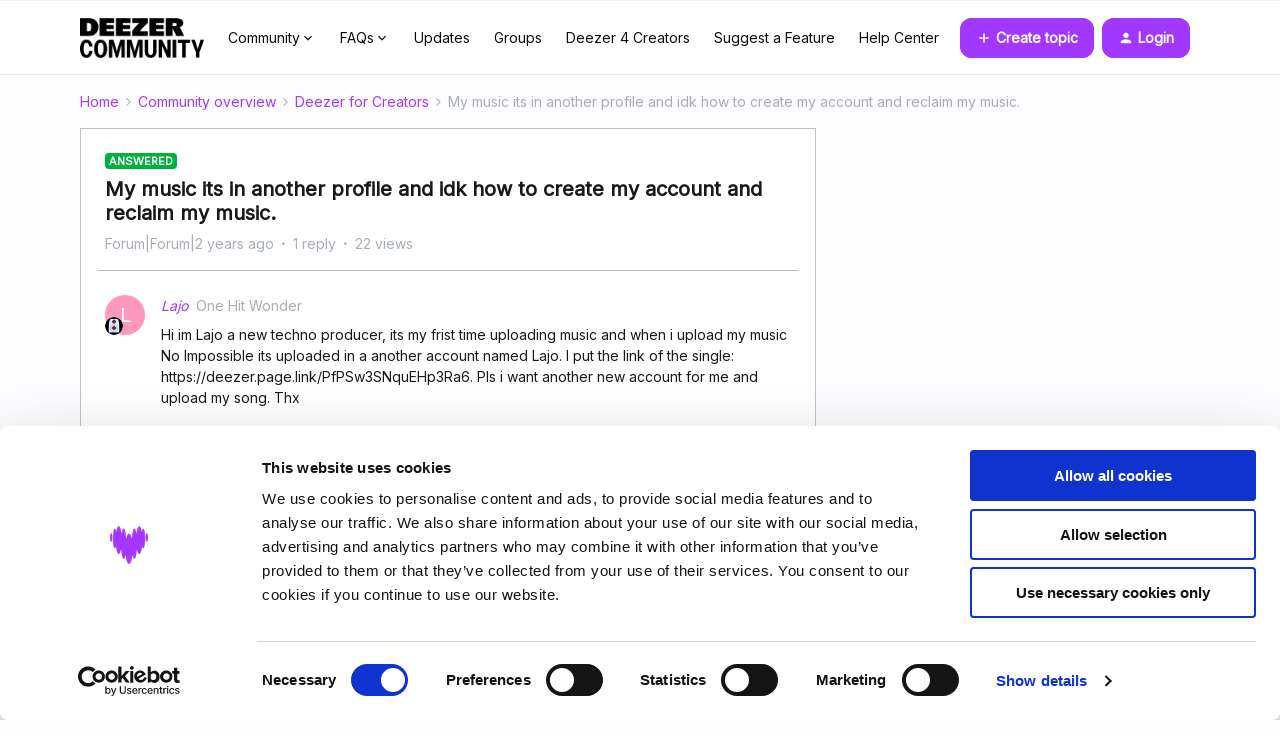

--- FILE ---
content_type: text/javascript
request_url: https://d3odp2r1osuwn0.cloudfront.net/2026-01-28-14-06-45-33d1349bdb/dist/destination/js/6525.js
body_size: 2942
content:
"use strict";(self.webpackChunkdestination=self.webpackChunkdestination||[]).push([[6525],{60629:(e,t,n)=>{var a=n(64836);Object.defineProperty(t,"__esModule",{value:!0}),t.default=void 0;var r=a(n(56690)),s=a(n(89728)),i=a(n(23279)),l=a(n(66073)),o=a(n(19755)),d="undefined"!=typeof window?window.NodeFilter:{},u=[{targetClass:"profile--dropdown-trigger",elements:".main-navigation--profile-link .dropdown"}],c=[".js-cancel-crop",".js-save-crop",".js-menu-dropdown-toggle"],f=new(function(){function e(){(0,r.default)(this,e)}return(0,s.default)(e,[{key:"init",value:function(e,t,n){var a=this;this.associated={},this.onPhraseGetStart=e,this.onPhraseGetEnd=t,this.onTranslateEnd=n;var r=(0,i.default)((function(){a.prepareDoc()}),1e3).bind(this);(0,o.default)(document).ajaxComplete((function(e,t,n){/\/phrase\//.test(n.url)||r()})),r()}},{key:"exit",value:function(){document.removeEventListener("click",this.handleClick),document.body.classList.remove("page-loading")}},{key:"enableDropdownLinks",value:function(){var e=this,t=document.querySelectorAll(".dropdown, .dropdown-links__item-link");(0,l.default)(t,(function(t){t.removeEventListener("click",e.handleClick.bind(e)),t.addEventListener("click",e.handleClick.bind(e))}))}},{key:"enableAvatarModal",value:function(){var e=document.querySelector(".js-avatar-uploader .is-hidden");e&&(e.classList.remove("is-hidden"),e.classList.add("mfp-content"))}},{key:"prepareDoc",value:function(){this.parse(),this.enableDropdownLinks(),this.enableAvatarModal(),setTimeout((function(){document.body.classList.remove("page-loading")}),500)}},{key:"getTranslation",value:function(e){var t=this,n=e.split("--");this.onPhraseGetStart(),o.default.get("/phrase/item",{category:n[0],message:n[1],params:n[2],key:e},(function(e){t.onPhraseGetEnd(e)}))}},{key:"handleClick",value:function(e){var t=this,n=e.target,a=this;if("BUTTON"===n.tagName&&(n=n.querySelector(".js-phrase")),n){n.classList.contains("selectize-input")&&this.parse(n.parentNode),n.parentNode.classList.contains("option")&&setTimeout((function(){a.parse(n.parentNode.parentNode.parentNode.parentNode)}),300);var r=this.associated.elements;if(r&&(r=document.querySelector(r))&&!r.contains(n)&&(r.classList.add("is-hidden"),this.associated={}),(n.classList.contains("js-phrase")||n.parentNode.classList.contains("js-phrase"))&&(e.preventDefault(),e.stopImmediatePropagation()),n.classList.contains("js-phrase")){var s=n.parentNode.hasAttribute("data-translationkey")?n.parentNode.getAttribute("data-translationkey"):n.parentNode.querySelector(".js-phrase_placeholder").getAttribute("data-translationkey");this.getTranslation(s)}u.forEach((function(a){n.parentNode.classList.contains(a.targetClass)&&(e.preventDefault(),e.stopImmediatePropagation(),t.associated=a,document.querySelector(t.associated.elements).classList.remove("is-hidden"),a.phrase&&t.getTranslation(document.querySelector(a.phrase).getAttribute("data-translationkey")))}))}}},{key:"translate",value:function(e){var t=this,n=document.querySelectorAll('*[data-translationkey^="'+e.category+"--"+e.message+'"]');o.default.get("/phrase/edit",e,(function(e){(0,l.default)(n,(function(t){var n=t.getAttribute("data-translationparam"),a=e.translation;if(n&&n.length)n=n.split(","),a=a.replace(n[0],n[1]);else{var r=a.split("|");if(r.length>1){var s=parseInt(t.innerHTML.replace(/\D/g,""),10);a=1===s?r[0].replace(/\{.+\}/,1):r[1].replace(/\{.+\}/,s)}}if(t.hasAttribute("placeholder")){var i=t.classList.contains("bigsearch-input")?t.getAttribute("placeholder").charAt(0)+" ":"";t.setAttribute("placeholder",i+a)}else t.hasAttribute("data-placeholder")?t.setAttribute("data-placeholder",a):t.innerHTML=a+'<span class="js-phrase js-phrase_edit-btn">edit</span>'})),t.onTranslateEnd(e)}))}},{key:"toggleHijacks",value:function(e){var t=this;(0,l.default)(c,(function(n){var a=document.querySelector(n);a&&(e?a.addEventListener("click",t.handleClick.bind(t)):a.removeEventListener("click",t.handleClick.bind(t)))}))}},{key:"toggleListeners",value:function(e){var t=this;e?(document.addEventListener("click",this.handleClick.bind(this),{capture:!0}),(0,l.default)(document.querySelectorAll(".selectize-dropdown .js-phrase"),(function(e){return e.addEventListener("mousedown",t.handleClick.bind(t))}))):(document.removeEventListener("click",this.handleClick.bind(this)),(0,l.default)(document.querySelectorAll(".selectize-dropdown .js-phrase"),(function(e){return e.removeEventListener("mousedown",t.handleClick.bind(t))}))),this.toggleHijacks(e)}},{key:"parse",value:function(){var e,t,n=this,a=arguments.length>0&&void 0!==arguments[0]?arguments[0]:document,r=[];for(this.toggleListeners(!1),e=document.createTreeWalker(a,d.SHOW_ELEMENT,null,!1);e.nextNode();)Array.from(e.currentNode.attributes).forEach((function(t){var a=t.nodeValue;if("placeholder"===t.nodeName||"data-placeholder"===t.nodeName)try{var r=document.createElement("span");r.className="js-phrase js-phrase_edit-btn",r.innerHTML="edit";var s=/(\s*)(.*)::phrase::(.*)::phrase::(.*)(\s*)/.exec(a.replace(/\n/g," "));e.currentNode.setAttribute("data-translationkey",n.getData(s[3])),e.currentNode.classList.add("js-phrase_placeholder"),e.currentNode.parentNode.classList.add("js-phrase-container"),e.currentNode.parentNode.appendChild(r)}catch(e){}t.nodeValue=a.replace(/\n/g," ").replace(/::phrase::.*::phrase::/,n.getData(a,2))}));for(e=document.createTreeWalker(a,d.SHOW_TEXT,(function(e){if(e.nodeValue.replace(/\n/g," ").match(/::phrase::.*::phrase::/)&&"SCRIPT"!==e.parentNode.tagName)return d.FILTER_ACCEPT}),!1);t=e.nextNode();)r.push(t);r.forEach((function(e){var t=/(\s*)(.*)::phrase::(.*)::phrase::(.*)(\s*)/.exec(e.nodeValue.replace(/\n/g," ")),a=t[2]+'<span data-translationkey="'+n.getData(t[3])+'" data-translationparam="'+n.getData(t[3],3)+'">'+n.getData(t[3],2)+'<span class="js-phrase js-phrase_edit-btn">edit</span></span>'+t[4];e.parentNode&&(e.parentNode.innerHTML=a)})),this.toggleListeners(!0)}},{key:"getData",value:function(e,t){var n=e.replace(/\n/g," ").replace(/::phrase::/g,"");return t?(n=n.split("--"))[t]?n[t]:"":n.trim()}}]),e}());t.default=f},36525:(e,t,n)=>{var a=n(64836);Object.defineProperty(t,"__esModule",{value:!0}),t.default=void 0;var r=n(99733),s=a(n(56690)),i=a(n(89728)),l=a(n(66115)),o=a(n(61655)),d=a(n(94993)),u=a(n(73808)),c=a(n(38416)),f=a(n(18698)),h=a(n(60629)),p=a(n(93967));function v(e,t){var n=Object.keys(e);if(Object.getOwnPropertySymbols){var a=Object.getOwnPropertySymbols(e);t&&(a=a.filter((function(t){return Object.getOwnPropertyDescriptor(e,t).enumerable}))),n.push.apply(n,a)}return n}function m(e){for(var t=1;t<arguments.length;t++){var n=null!=arguments[t]?arguments[t]:{};t%2?v(Object(n),!0).forEach((function(t){(0,c.default)(e,t,n[t])})):Object.getOwnPropertyDescriptors?Object.defineProperties(e,Object.getOwnPropertyDescriptors(n)):v(Object(n)).forEach((function(t){Object.defineProperty(e,t,Object.getOwnPropertyDescriptor(n,t))}))}return e}function g(e){return"object"===(0,f.default)(e)&&null!==e&&"object"===(0,f.default)(e.target)&&null!==e.target&&"value"in e.target}var y=function(e){(0,o.default)(f,e);var t,n,a=(t=f,n=function(){if("undefined"==typeof Reflect||!Reflect.construct)return!1;if(Reflect.construct.sham)return!1;if("function"==typeof Proxy)return!0;try{return Boolean.prototype.valueOf.call(Reflect.construct(Boolean,[],(function(){}))),!0}catch(e){return!1}}(),function(){var e,a=(0,u.default)(t);if(n){var r=(0,u.default)(this).constructor;e=Reflect.construct(a,arguments,r)}else e=a.apply(this,arguments);return(0,d.default)(this,e)});function f(e){var t;return(0,s.default)(this,f),t=a.call(this,e),(0,c.default)((0,l.default)(t),"state",{cssClass:"live-edit__form"}),(0,c.default)((0,l.default)(t),"textInput",null),(0,c.default)((0,l.default)(t),"onPhraseGetStart",(function(){t.setState((function(e){return m(m({},e),{},{cssClass:"live-edit__form loading"})}))})),(0,c.default)((0,l.default)(t),"onPhraseGetEnd",(function(e){var n;t.setState(m(m({},e),{},{cssClass:"live-edit__form active"})),null===(n=t.textInput)||void 0===n||n.focus()})),(0,c.default)((0,l.default)(t),"onTranslateEnd",(function(e){t.setState(m(m({},e),{},{cssClass:"live-edit__form done"}))})),(0,c.default)((0,l.default)(t),"handleClose",(function(){t.setState((function(e){return m(m({},e),{},{cssClass:"live-edit__form"})}))})),(0,c.default)((0,l.default)(t),"handleSubmit",(function(e){e.preventDefault(),t.setState((function(e){return m(m({},e),{},{cssClass:"live-edit__form sending"})}),(function(){h.default.translate(t.state)}))})),(0,c.default)((0,l.default)(t),"handleChange",(function(e){g(e)&&t.setState((function(t){var n;return m(m({},t),{},{translation:null==e||null===(n=e.target)||void 0===n?void 0:n.value})}))})),(0,c.default)((0,l.default)(t),"handleKeyDown",(function(e){g(e)&&27===e.keyCode&&t.handleClose()})),t.onPhraseGetStart=t.onPhraseGetStart.bind((0,l.default)(t)),t.onPhraseGetEnd=t.onPhraseGetEnd.bind((0,l.default)(t)),t.onTranslateEnd=t.onTranslateEnd.bind((0,l.default)(t)),t.handleClose=t.handleClose.bind((0,l.default)(t)),t.handleSubmit=t.handleSubmit.bind((0,l.default)(t)),t.handleChange=t.handleChange.bind((0,l.default)(t)),t.handleKeyDown=t.handleKeyDown.bind((0,l.default)(t)),t}return(0,i.default)(f,[{key:"componentDidMount",value:function(){var e=this;this.props.liveEdit&&(h.default.init((function(){return e.onPhraseGetStart()}),(function(t){return e.onPhraseGetEnd(t)}),(function(t){return e.onTranslateEnd(t)})),document.addEventListener("keydown",this.handleKeyDown))}},{key:"componentWillUnmount",value:function(){this.props.liveEdit&&h.default.exit(),document.removeEventListener("keydown",this.handleKeyDown)}},{key:"render",value:function(){var e=this,t=this.props.selectedLocale,n=this.state,a=n.cssClass,s=n.category,i=n.message,l=n.translation;return(0,r.h)("form",{className:a},(0,r.h)("button",{type:"button",onClick:function(){return e.handleClose()},className:(0,p.default)("btn--cta","btn--close","icon--cross"),title:"Hide panel (<esc>)"}),(0,r.h)("label",null,(0,r.h)("strong",null,"Category")," ",(0,r.h)("em",null,s)," - ",(0,r.h)("strong",null,"Phrase")," ",(0,r.h)("em",null,i)),(0,r.h)("div",{className:"live-edit__form__inputs"},t&&(0,r.h)("div",{className:"live-edit__form__language-container"},(0,r.h)("div",{className:"live-edit__form__language"},t.replace("_","-"))),(0,r.h)("input",{type:"text",value:l,ref:function(t){e.textInput=t},onChange:function(t){return e.handleChange(t)}}),(0,r.h)("button",{type:"submit",onClick:function(t){return e.handleSubmit(t)},className:"btn--cta",title:"Save (<enter>)"},"Save")))}}]),f}(r.Component);t.default=y}}]);